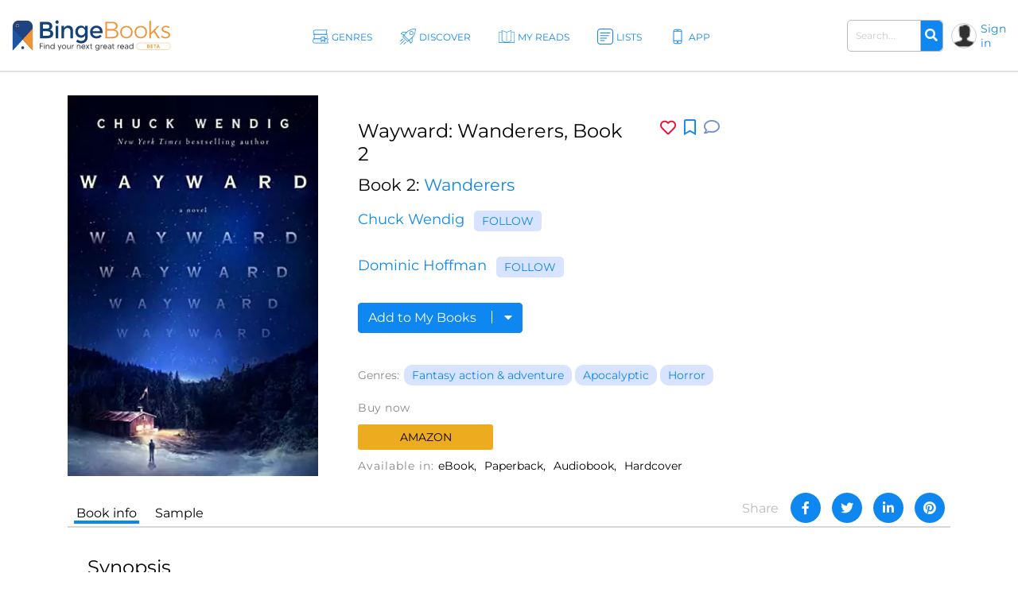

--- FILE ---
content_type: text/html; charset=UTF-8
request_url: https://bingebooks.com/media?section=books&type=image&book_id=326759&limit1=6&_=1768629280847
body_size: -344
content:
<script type="text/javascript">
    images_loaded = true;
</script>
    <script type="text/javascript">
        $(document).ready(function(){
            $('.images').remove();
         //   checkLoadedMedia();
        });
    </script>
    